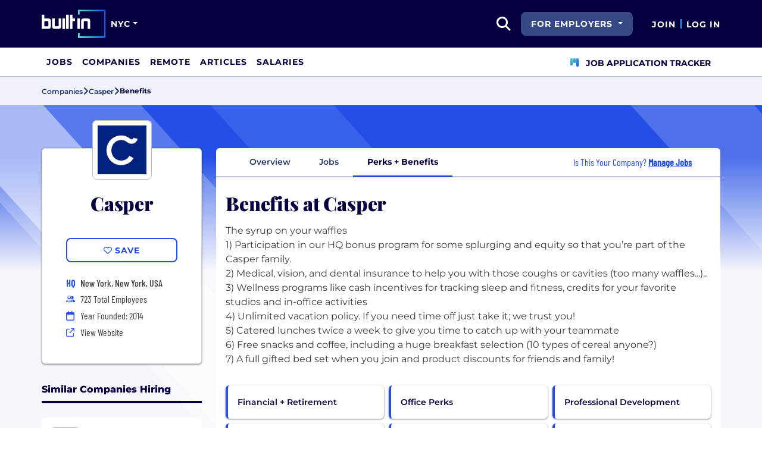

--- FILE ---
content_type: text/html; charset=utf-8
request_url: https://www.builtinnyc.com/company/casper/benefits
body_size: 11985
content:
<!DOCTYPE html>
<html lang="en">
<head>
    <meta charset="utf-8" />
    <meta name="viewport" content="width=device-width, initial-scale=1.0" />
    <meta name="description" content="Official list of Casper&#x2019;s employee benefits. Find information on health insurance, vacation policy, retirement benefits, and more." />
        <meta name="robots" content="INDEX, FOLLOW" />
    <title>Casper Employee Benefits: Does Casper Have Good Benefits? | Built In NYC</title>
    <link rel="icon" type="image/x-icon" href="/companies/images/favicon.png">
        <link rel="canonical" href="https://www.builtinnyc.com/company/casper/benefits" />
    <link rel="preconnect" href="https://static.builtin.com" crossorigin>
    <link rel="dns-prefetch" href="https://www.googletagmanager.com/">
    <link rel="dns-prefetch" href="https://static.builtin.com">

    <link rel="preload" href="https://static.builtin.com/dist/fonts/barlow-condensed-v12-latin-500.woff2" as="font" type="font/woff2" crossorigin fetchpriority="high">
    <link rel="preload" href="https://static.builtin.com/dist/fonts/barlow-condensed-v12-latin-regular.woff2" as="font" type="font/woff2" crossorigin fetchpriority="high">
    <link rel="preload" href="https://static.builtin.com/dist/fonts/montserrat-v25-latin-600.woff2" as="font" type="font/woff2" crossorigin>
    <link rel="preload" href="https://static.builtin.com/dist/fonts/montserrat-v25-latin-700.woff2" as="font" type="font/woff2" crossorigin>
    <link rel="preload" href="https://static.builtin.com/dist/fonts/montserrat-v25-latin-800.woff2" as="font" type="font/woff2" crossorigin>
    <link rel="preload" href="https://static.builtin.com/dist/fonts/montserrat-v25-latin-regular.woff2" as="font" type="font/woff2" crossorigin>
    <style>
        /* Critical CSS - Fonts with instant fallbacks */
        .font-playfair {
            font-family: Georgia, "Times New Roman", serif; /* Use system fonts for instant render */
            font-display: block; /* Show text immediately */
            font-weight: bold;
        }
        .font-Montserrat, .font-montserrat-button {
            font-family: "Montserrat", -apple-system, BlinkMacSystemFont, "Segoe UI", Arial, sans-serif;
            font-display: swap;
        }
        .font-barlow {
            font-family: "Barlow Condensed", "Arial Narrow", Arial, sans-serif;
            font-display: swap;
        }
    </style>

    <link rel="stylesheet" href="https://static.builtin.com/companies/css/main.bundle.6605f9b3e41628efab8e.css" fetchpriority="high" />
    <link rel="preload" href="https://static.builtin.com/dist/js/common.bundle.js" as="script" fetchpriority="low" />
    <link rel="preload" href="https://static.builtin.com/companies/js/main.bundle.a0aa8f4560f7286ff8b2.js" as="script" fetchpriority="low" />
    <link rel="stylesheet" href="https://static.builtin.com/dist/blaze/blaze.css"/>

    


    <script>
        (function(w,d,s,l,i){w[l]=w[l]||[];w[l].push({'gtm.start':
        new Date().getTime(),event:'gtm.js'});var f=d.getElementsByTagName(s)[0],
        j=d.createElement(s),dl=l!='dataLayer'?'&l='+l:'';j.async=true;j.src=
        'https://www.googletagmanager.com/gtm.js?id='+i+dl;f.parentNode.insertBefore(j,f);
        })(window,document,'script','dataLayer','GTM-PTVFRZG');
    </script>
</head>
<body>
<noscript>
    <iframe src="https://www.googletagmanager.com/ns.html?id=GTM-PTVFRZG" height="0" width="0" style="display:none;visibility:hidden" loading="lazy"></iframe>
</noscript>
    <div id="g_id_onload" data-client_id="941473408521-r82mlse6rh2ar9loff8bgnbqtbp6inrs.apps.googleusercontent.com" data-login_uri="https://accounts.builtin.com/External/OneTap" data-new_user_return_url="https://www.builtinnyc.com/auth/login?destination=%2Fcompany%2Fcasper%2Fbenefits" data-existing_user_return_url="https://www.builtinnyc.com/auth/login?destination=%2Fcompany%2Fcasper%2Fbenefits" data-auto_select="true" data-prompt_parent_id="g_id_onload" style="position: absolute; top: 150px; right: 410px; width: 0; height: 0; z-index: 1001"><div><script src="https://accounts.google.com/gsi/client" async defer></script></div></div>
<header class="header sticky-top">
    <div id="international-header" class="bg-app-primary text-white nav-height d-flex align-items-center" data-site-id="5" data-external-api="https://api.builtin.com"><div class="container d-flex justify-content-between"><div class="d-flex align-items-center"><a href="/"><img class="d-block d-lg-none" src="https://static.builtin.com/dist/images/bi-header-logo.svg" height="32" width="71" alt="Built In Logo" />
                <img class="d-none d-lg-block" src="https://static.builtin.com/dist/images/bi-header-logo.svg" height="48" width="108" alt="Built In Logo" /></a><div class="d-inline"><button id="header-site-dropdown" type="button" class="btn btn-lg dropdown-toggle text-white p-sm border-0" data-bs-toggle="dropdown" aria-expanded="false" data-bs-offset="-120,23" data-bs-auto-close="outside" aria-label="Site Dropdown button"><span>NYC</span></button>
                    <div class="dropdown-menu tech-hub-menu"><button type="button" class="btn btn-lg position-absolute end-0 top-0" onclick="document.getElementById('header-site-dropdown').click()" aria-label="Close"><i class="fa-regular fa-close fs-2xl text-black"></i></button>
                        <div class="row gx-0"><div class="col-12 col-lg-4 global-tech-container p-lg bg-gray-01-highlight"><div class="header-text">
                                    Global Tech Hub
                                </div>
                                <hr>
                                <div class="fs-md fw-semibold mb-lg"><span class="fw-bold">BuiltIn.com</span> is the global destination for tech professionals.
                                </div>
                                <a href="https://builtin.com" class="btn btn-lg btn-primary w-100 w-md-50 w-lg-100"><span class="me-sm">builtin.com</span>
                                    <i class="fa-solid fa-arrow-right fs-sm text-white"></i></a></div>
                            <div class="col-12 col-lg-8 popular-tech-container p-lg"><div class="header-text">
                                    Popular Tech Hubs
                                </div>
                                <hr><div class="row gx-0"><div class="col-6"><div class="row gx-0"><div class="col-12 col-md-6"><div class="mb-lg mb-md-0"><span class="text-uppercase fw-black fs-xs text-gray-04">United States</span><a href="https://builtin.com/jobs?city=Austin&amp;state=Texas&amp;country=USA&amp;searcharea=25mi" class="fs-sm d-block hover-underline mb-xs text-gray-04 fw-semibold">Austin</a><a href="https://builtin.com/jobs?city=Boston&amp;state=Massachusetts&amp;country=USA&amp;searcharea=25mi" class="fs-sm d-block hover-underline mb-xs text-gray-04 fw-semibold">Boston</a><a href="https://builtin.com/jobs?city=Chicago&amp;state=Illinois&amp;country=USA&amp;searcharea=25mi" class="fs-sm d-block hover-underline mb-xs text-gray-04 fw-semibold">Chicago</a><a href="https://builtin.com/jobs?state=Colorado&amp;country=USA&amp;searcharea=25mi" class="fs-sm d-block hover-underline mb-xs text-gray-04 fw-semibold">Colorado</a><a href="https://builtin.com/jobs?city=Los&#x2B;Angeles&amp;state=California&amp;country=USA&amp;searcharea=25mi" class="fs-sm d-block hover-underline mb-xs text-gray-04 fw-semibold">Los Angeles</a><a href="https://builtin.com/jobs?city=New&#x2B;York&amp;state=New&#x2B;York&amp;country=USA&amp;searcharea=25mi" class="fs-sm d-block hover-underline mb-xs text-gray-04 fw-semibold">New York City</a><a href="https://builtin.com/jobs?city=Seattle&amp;state=Washington&amp;country=USA&amp;searcharea=25mi" class="fs-sm d-block hover-underline mb-xs text-gray-04 fw-semibold">Seattle</a><a href="https://builtin.com/jobs?city=San&#x2B;Francisco&amp;state=California&amp;country=USA&amp;searcharea=25mi" class="fs-sm d-block hover-underline mb-xs text-gray-04 fw-semibold">San Francisco</a></div></div>
                                                <div class="col-12 col-md-6"><div class="mb-lg"><span class="text-uppercase fw-black fs-xs text-gray-04">Australia</span><a href="https://builtin.com/jobs?city=Sydney&amp;state=New&#x2B;South&#x2B;Wales&amp;country=AUS&amp;searcharea=25mi" class="fs-sm d-block hover-underline mb-xs text-gray-04 fw-semibold">Sydney</a><a href="https://builtin.com/jobs?city=Melbourne&amp;state=Victoria&amp;country=AUS&amp;searcharea=25mi" class="fs-sm d-block hover-underline mb-xs text-gray-04 fw-semibold">Melbourne</a></div>
                                                    <div class=""><span class="text-uppercase fw-black fs-xs text-gray-04">Canada</span><a href="https://builtin.com/jobs?city=Calgary&amp;state=Alberta&amp;country=CAN&amp;searcharea=25mi" class="fs-sm d-block hover-underline mb-xs text-gray-04 fw-semibold">Calgary</a><a href="https://builtin.com/jobs?city=Montr&#xE9;al&amp;state=Qu&#xE9;bec&amp;country=CAN&amp;searcharea=25mi" class="fs-sm d-block hover-underline mb-xs text-gray-04 fw-semibold">Montreal</a><a href="https://builtin.com/jobs?city=Ottawa&amp;state=Ontario&amp;country=CAN&amp;searcharea=25mi" class="fs-sm d-block hover-underline mb-xs text-gray-04 fw-semibold">Ottawa</a><a href="https://builtin.com/jobs?city=Qu&#xE9;bec&amp;state=Qu&#xE9;bec&amp;country=CAN&amp;searcharea=25mi" class="fs-sm d-block hover-underline mb-xs text-gray-04 fw-semibold">Quebec</a><a href="https://builtin.com/jobs?city=Toronto&amp;state=Ontario&amp;country=CAN&amp;searcharea=25mi" class="fs-sm d-block hover-underline mb-xs text-gray-04 fw-semibold">Toronto</a><a href="https://builtin.com/jobs?city=Vancouver&amp;state=British&#x2B;Columbia&amp;country=CAN&amp;searcharea=25mi" class="fs-sm d-block hover-underline mb-xs text-gray-04 fw-semibold">Vancouver</a></div></div></div></div>
                                        <div class="col-6 gx-0"><div class="row gx-0"><div class="col-12 col-md-6"><div class="mb-lg"><span class="text-uppercase fw-black fs-xs text-gray-04">India</span><a href="https://builtin.com/jobs?city=Bengaluru&amp;state=Karnataka&amp;country=IND&amp;searcharea=25mi" class="fs-sm d-block hover-underline mb-xs text-gray-04 fw-semibold">Bengaluru</a><a href="https://builtin.com/jobs?city=Chennai&amp;state=Tamil&#x2B;Nadu&amp;country=IND&amp;searcharea=25mi" class="fs-sm d-block hover-underline mb-xs text-gray-04 fw-semibold">Chennai</a><a href="https://builtin.com/jobs?city=New&#x2B;Delhi&amp;state=Delhi&amp;country=IND&amp;searcharea=25mi" class="fs-sm d-block hover-underline mb-xs text-gray-04 fw-semibold">Delhi</a><a href="https://builtin.com/jobs?city=Hyderabad&amp;state=Telangana&amp;country=IND&amp;searcharea=25mi" class="fs-sm d-block hover-underline mb-xs text-gray-04 fw-semibold">Hyderabad</a><a href="https://builtin.com/jobs?city=Kolkata&amp;state=Bengal&amp;country=IND&amp;searcharea=25mi" class="fs-sm d-block hover-underline mb-xs text-gray-04 fw-semibold">Kolkata</a><a href="https://builtin.com/jobs?city=Mumbai&amp;state=Maharashtra&amp;country=IND&amp;searcharea=25mi" class="fs-sm d-block hover-underline mb-xs text-gray-04 fw-semibold">Mumbai</a><a href="https://builtin.com/jobs?city=Pune&amp;state=Mah&#x101;r&#x101;shtra&amp;country=IND&amp;searcharea=25mi" class="fs-sm d-block hover-underline mb-xs text-gray-04 fw-semibold">Pune</a></div>
                                                    <div class="mb-lg mb-md-0"><span class="text-uppercase fw-black fs-xs text-gray-04">Ireland</span><a href="https://builtin.com/jobs?city=Dublin&amp;state=Dublin&amp;country=IRL&amp;searcharea=25mi" class="fs-sm d-block hover-underline mb-xs text-gray-04 fw-semibold">Dublin</a></div></div>
                                                <div class="col-12 col-md-6"><div class="mb-lg"><span class="text-uppercase fw-black fs-xs text-gray-04">Singapore</span><a href="https://builtin.com/jobs?city=Singapore&amp;state=Singapore&amp;country=SGP&amp;searcharea=25mi" class="fs-sm d-block hover-underline mb-xs text-gray-04 fw-semibold">Singapore</a></div>
                                                    <div class=""><span class="text-uppercase fw-black fs-xs text-gray-04">United Kingdom</span><a href="https://builtin.com/jobs?city=London&amp;state=England&amp;country=GBR&amp;searcharea=25mi" class="fs-sm d-block hover-underline mb-xs text-gray-04 fw-semibold">London</a><a href="https://builtin.com/jobs?city=Cambridge&amp;state=England&amp;country=GBR&amp;searcharea=25mi" class="fs-sm d-block hover-underline mb-xs text-gray-04 fw-semibold">Cambridge</a><a href="https://builtin.com/jobs?city=Manchester&amp;state=England&amp;country=GBR&amp;searcharea=25mi" class="fs-sm d-block hover-underline mb-xs text-gray-04 fw-semibold">Manchester</a><a href="https://builtin.com/jobs?city=Birmingham&amp;state=England&amp;country=GBR&amp;searcharea=25mi" class="fs-sm d-block hover-underline mb-xs text-gray-04 fw-semibold">Birmingham</a><a href="https://builtin.com/jobs?city=Bristol&amp;state=England&amp;country=GBR&amp;searcharea=25mi" class="fs-sm d-block hover-underline mb-xs text-gray-04 fw-semibold">Bristol</a></div></div></div></div></div></div></div></div></div></div>
        <div class="d-flex"><div class="search me-sm" x-data="headerSearch()"><button id="header-search-dropdown" type="button" class="btn h-100 p-xs p-md-sm" data-bs-toggle="dropdown" aria-expanded="false" data-bs-offset="0,0" data-bs-auto-close="outside" aria-label="search button"><i class="fa-solid fa-magnifying-glass fs-md fs-lg-2xl text-white"></i></button>
    <div class="dropdown-menu"><div class="input-group mb-md px-md"><span class="input-group-text bg-white"><i class="fa-solid fa-magnifying-glass fs-xl text-midnight"></i></span>
            <input autofocus type="text" id="header-search-input" name="search jobs input" class="form-control border-start-0" x-model="searchTerm" x-on:input.debounce.100ms="updateCompanies()" x-on:keydown.enter="goToJobSearch" placeholder="Search"></div>
        <div class="bg-gray-01-highlight px-md mb-md"><a :href="jobSearchUrl" x-text="searchTerm + ' In Jobs'"></a></div>
        <template x-for="company in companies"><a :href="company.alias" class="text-decoration-none"><div class="mb-md"><div class="d-flex align-items-center bg-gray-01 mx-md rounded-1 px-md py-sm"><div class="rounded-circle bg-white h-4xl w-4xl d-flex align-items-center justify-content-center" style="flex-basis: auto"><img class="object-fit-contain" loading="lazy" width="42" height="42" alt="Company Photo" :src="company.logo"></div>
                        <div class="ms-lg fill-even"><div x-text="company.title" class="text-midnight fw-semibold"></div>
                            <div x-text="company.industries" class="font-montserrat-button text-uppercase fs-xs"></div></div></div></div></a></template>
        <template x-if="searchTerm.length &gt; 0 &amp;&amp; companies.length === 0"><a class="text-decoration-none" href="https://builtin.com/node/add/company"><div class="border border-gray-02 d-flex gap-lg p-md m-md rounded-1 align-items-center"><div class="bg-gray-01 rounded-circle h-4xl w-4xl d-flex align-items-center justify-content-center"><i class="fa-thin fa-rocket-launch fs-2xl"></i></div>
                    <div><div class="fs-xl mb-sm text-midnight fw-semibold">Can't find your company?</div>
                        <div class="fs-sm">Create a company profile.</div></div></div></a></template>
        <div class="d-flex justify-content-center"><a class="d-flex align-items-center" href="/jobs">View All Jobs</a></div></div></div>
            <div class="my-auto me-md d-none d-lg-inline"><button id="for-employers-button" type="button" class="dropdown-toggle btn btn-secondary text-white btn-lg me-md fw-bold fs-sm text-uppercase" data-bs-toggle="dropdown" aria-expanded="false" data-bs-offset="0,0">
                For Employers
            </button>
            <ul class="dropdown-menu dropdown-menu-end round-bottom round-left shadow-sm p-0"><li><a href="https://employers.builtin.com?utm_medium=SatelliteReferral&amp;utm_source=foremployers" class="btn btn-lg fw-bold fs-sm w-100 text-start focus-ring border-0 text-none" target="_blank">
                        Hire on Built In
                    </a></li>
                <li class="dropdown-divider m-0"></li>
                <li><a href="https://builtin.com/job-slots" class="btn btn-lg fw-bold fs-sm w-100 text-start focus-ring border-0 text-none" target="_blank">
                        Post a Job
                    </a></li></ul></div><div class="d-flex"><div class="my-auto d-none d-md-block"><a href="/auth/signup?destination=%2fcompany%2fcasper%2fbenefits" type="button" id="join" class="btn border-0 p-0 text-white fw-bold text-uppercase fs-sm special-link">
                                Join
                            </a></div>
                        <span class="my-auto h-md mx-sm border border-cyan d-none d-md-block"></span>
                        <div class="my-auto"><a href="/auth/login?destination=%2fcompany%2fcasper%2fbenefits" type="button" id="login" class="btn border-0 p-0 text-white fw-bold text-uppercase fs-sm special-link">
                                Log In
                            </a></div></div></div></div></div>
<nav class="navbar navbar-expand-lg d-none d-lg-block bg-white p-0 border-bottom border-gray-02"><div class="container-fluid"><div class="navbar-collapse" id="main_nav"><nav class="container" role="navigation"><ul class="navbar-nav d-flex gap-lg" role="menu"><li class="nav-item fs-lg" role="menuitem"><a class="nav-link top-nav-item text-nowrap text-app-primary text-uppercase py-md h-3xl font-montserrat-button" href="/jobs" builtin-toggle="dropdown">Jobs</a></li><li class="nav-item fs-lg" role="menuitem"><a class="nav-link top-nav-item text-nowrap text-app-primary text-uppercase py-md h-3xl font-montserrat-button" href="/companies" builtin-toggle="dropdown">Companies</a></li><li class="nav-item fs-lg" role="menuitem"><a class="nav-link top-nav-item text-nowrap text-app-primary text-uppercase py-md h-3xl font-montserrat-button" href="/jobs/remote" builtin-toggle="dropdown">Remote</a></li><li class="nav-item fs-lg" role="menuitem"><a class="nav-link top-nav-item text-nowrap text-app-primary text-uppercase py-md h-3xl font-montserrat-button" href="/articles" builtin-toggle="dropdown">Articles</a></li><li class="nav-item fs-lg" role="menuitem"><a class="nav-link top-nav-item text-nowrap text-app-primary text-uppercase py-md h-3xl font-montserrat-button" href="/salaries" builtin-toggle="dropdown">Salaries</a></li><li class="nav-item fs-lg ms-auto h-3xl underline-title" role="menuitem"><div class="nav-link d-flex align-items-center top-nav-item text-nowrap text-app-primary text-uppercase py-md h-3xl fw-bold"><a class="nav-link top-nav-item text-nowrap text-app-primary text-uppercase py-md h-3xl fw-bold fs-sm" onclick="bix.eventTracking.logBuiltinTrackEvent(&#x27;click_nav_apptracker&#x27;, {});" href="/auth/login?destination=%2fhome%23application-tracker-section"><i class="fa-solid fa-chart-kanban fs-md text-pink me-sm chart-kanban-icon"></i>
                                    Job Application Tracker
                                </a></div></li></ul></nav></div></div></nav>
</header>
<div>
    <main role="main">
        
<div class="company-profile" x-data="companyProfileNav"
    style=" --background-texture: url('https://static.builtin.com/dist/images/background-texture.svg');
    --custom-hex: #244fe7;"
>
<div class="bg-gray-01" id="breadcrumbs">
    <div class="container">
        <div class="row">
            <div class="text-midnight-light d-flex gap-sm align-items-center py-sm my-xs">
                <a href="/companies" title="Companies">
                    <span class="fs-xs fw-semibold">Companies</span>
                </a>
                <i class="fa-solid fa-angle-right fs-md"></i>
                <a href="/company/casper" title="Casper">
                    <span class="fs-xs fw-semibold">Casper</span>
                </a>
                <i class="fa-solid fa-angle-right fs-md"></i>
                <span class="fs-xs fw-bold text-midnight" x-text="displayTabName"></span>
            </div>
        </div>
    </div>
</div>
<div class="container-lg mt-lg-lg mt-0">
    <div class="row">
        <div class="col-lg-3 pe-lg-sm px-md pb-lg-lg">
            <div class="card custom-card elevated-1 rounded mt-4xl mb-xs mt-lg-3xl p-lg mb-0 mb-lg-lg bg-white">
                <div class="card-head d-flex flex-column align-items-center position-relative">
                    <picture class="position-absolute mt-negative bg-light rounded-3">
                        <img src="https://cdn.builtin.com/cdn-cgi/image/f=auto,fit=contain,w=200,h=200,q=100/sites/www.builtin.com/files/2021-04/Casper%20Logo.png"
                             alt=""
                             height="100"
                             width="100"
                             class="p-sm rounded-3 border border-gray-02 object-fit-contain"/>
                    </picture>
                        <h2 class="font-playfair fw-black fst-normal text-midnight text-center mt-3xl mb-0 fs-3xl">Casper</h2>
                </div>
                <div class="card-body d-flex flex-column w-100 mx-lg-0 mx-auto mt-lg">
                    <div class="my-items-container d-flex">
                        <my-item entity-type="company" entity-id="54155" variant="slotted-item" class="w-sm-100 w-lg-100 w-md-50 mx-auto" tabindex="0">
                            <button slot="unsavedSlot" class="btn btn-lg btn-outline-primary w-100" style="border-width: 1.5px;">
                                <i class="fa-regular fa-heart"></i>
                                <span>Save</span>
                            </button>
                            <button slot="savedSlot" class="btn btn-lg btn-outline-primary w-100" style="border-width: 1.5px;">
                                <i class="fa-solid fa-heart text-pink"></i>
                                <span>Saved</span>
                            </button>
                        </my-item>
                    </div>
                    <div class="company-info d-flex flex-lg-column flex-sm-column flex-md-row flex-wrap w-lg-100 w-md-75 w-sm-100 mx-auto mt-lg">
                            <div class="d-flex w-md-50 w-sm-100 w-lg-100 h-auto px-md-md px-lg-0 px-sm-0">
                                    <div class="font-barlow text-primary w-md fw-bold fs-md">
                                            <span>HQ</span>
                                    </div>
                                    <div class="d-flex flex-column">
                                                <div class="ms-sm font-barlow fw-medium fs-md text-gray-04">New York, New York, USA</div>
                                    </div>
                            </div>
                            <div class="d-flex align-items-center w-md-50 w-sm-100 w-lg-100 px-md-md px-lg-0 px-sm-0 mt-xs">
                                <i class="fa fa-xs fa-regular fa-user-group text-primary w-md"></i>
                                <span class="font-barlow ms-sm">
                                    723
                                    Total Employees</span>
                            </div>
                            <div class="d-flex align-items-center w-md-50 w-sm-100 w-lg-100 px-md-md px-lg-0 px-sm-0 mt-xs">
                                <i class="fa-regular fa-calendar text-primary w-md"></i>
                                <span class="font-barlow ms-sm">
                                    Year Founded: 2014
                                </span>
                            </div>
                        <div class="d-flex align-items-center w-md-50 w-sm-100 w-lg-100 px-md-md px-lg-0 px-sm-0 mt-xs">
                            <i class="fa fa-sm fa-regular fa-arrow-up-right-from-square text-primary w-md"></i>
                            <a href="http://casper.com?utm_source=BuiltIn&amp;utm_medium=BuiltIn&amp;utm_campaign=BuiltIn" target="_blank" @click="trackViewWebsite()" rel="noopener nofollow" class="font-barlow ms-sm hover-underline">View Website</a>
                        </div>
                    </div>
                </div>
            </div>


                    <div class="similar-companies-hiring-container my-xl d-lg-block d-none">
                        <div class="mb-0 border-bottom border-midnight border-4 mb-lg"><div class="d-flex flex-wrap justify-content-between align-items-lg-end gap-sm mb-sm"><div class="fs-md-2xl fs-sm d-flex w-100 align-items-center"><h2 class="m-0 fw-extrabold text-midnight text-capitalize fs-md">Similar Companies Hiring</h2></div></div></div>
                        <div class="jobs-at-similar-companies d-flex flex-column gap-sm">
                                <div class="bg-white border-0 rounded bg-white rounded-top d-flex flex-column justify-content-between position-relative company-bounded-compact"><div class="d-flex flex-column p-md h-100"><div class="d-flex mb-sm d-flex align-items-center"><a href="/company/leaflink" data-track-id="ct_company_logo" data-company-id="64910" target="_self"><picture><img src="https://cdn.builtin.com/cdn-cgi/image/f=auto,fit=scale-down,w=40,h=40,q=100/sites/www.builtin.com/files/2021-06/LeafLink%20Logo.png" alt="LeafLink Logo" loading="auto" height="48" width="48" class="p-xs rounded-2 border border-gray-02 me-md object-fit-contain z-1" /></picture></a>
            <h2 class="fw-extrabold fs-xl-xl fs-md d-inline-block company-title-clamp m-0"><a class="d-block card-alias-after-overlay" href="/company/leaflink" data-track-id="ct_company_title" data-company-id="64910" target="_self">LeafLink</a></h2></div><div class="font-barlow fw-medium mb-sm">Cannabis &#x2022; eCommerce &#x2022; Enterprise Web &#x2022; Logistics &#x2022; Payments &#x2022; Software &#x2022; Database</div><div class="font-barlow fw-normal text-gray-03 mb-sm"><div class="d-xl-inline d-block mb-xl-0 mb-xs"><div class="icon w-md d-inline-flex justify-content-center me-xs"><i class="fa-regular fa-map-marker-alt text-primary fs-sm"></i></div><span class="text-gray-03">New York, NY</span></div><div class="d-xl-inline d-block mb-xl-0 mb-xs"><span class="d-xl-inline d-none divider mx-md border-start border-gray-03"></span><div class="icon w-md d-inline-flex justify-content-center me-xl-xs me-0"><i class="fa-regular fa-user-group fs-xs text-pretty-blue"></i></div>
                    <span>190 Employees</span></div></div></div></div>
                                <div class="bg-white border-0 rounded bg-white rounded-top d-flex flex-column justify-content-between position-relative company-bounded-compact"><div class="d-flex flex-column p-md h-100"><div class="d-flex mb-sm d-flex align-items-center"><a href="/company/mondelez-international" data-track-id="ct_company_logo" data-company-id="105487" target="_self"><picture><img src="https://cdn.builtin.com/cdn-cgi/image/f=auto,fit=scale-down,w=40,h=40,q=100/sites/www.builtin.com/files/2023-10/MDLZ%20Logo%20RGB.jpg" alt="Mondel&#x113;z International Logo" loading="auto" height="48" width="48" class="p-xs rounded-2 border border-gray-02 me-md object-fit-contain z-1" /></picture></a>
            <h2 class="fw-extrabold fs-xl-xl fs-md d-inline-block company-title-clamp m-0"><a class="d-block card-alias-after-overlay" href="/company/mondelez-international" data-track-id="ct_company_title" data-company-id="105487" target="_self">Mondel&#x113;z International</a></h2></div><div class="font-barlow fw-medium mb-sm">Big Data &#x2022; Food &#x2022; Hardware &#x2022; Machine Learning &#x2022; Retail &#x2022; Automation &#x2022; Manufacturing</div><div class="font-barlow fw-normal text-gray-03 mb-sm"><div class="d-xl-inline d-block mb-xl-0 mb-xs"><div class="icon w-md d-inline-flex justify-content-center me-xs"><i class="fa-regular fa-map-marker-alt text-primary fs-sm"></i></div><span class="text-gray-03" type="button" data-bs-toggle="tooltip" data-bs-placement="bottom" data-html="true" title="Chicago, IL&lt;br/&gt;East Hanover, NJ&lt;br/&gt;Athens, GR&lt;br/&gt;MY&lt;br/&gt;Warsaw, PL&lt;br/&gt;Santa Fe, MX&lt;br/&gt;S&#xE3;o Paulo, BR&lt;br/&gt;SG&lt;br/&gt;Bucharest, RO&lt;br/&gt;Praha, CZ&lt;br/&gt;Budapest, HU&lt;br/&gt;&#x130;stanbul, Istanbul&lt;br/&gt;Bogot&#xE1;, CO&lt;br/&gt;Breda, NL&lt;br/&gt;MX&lt;br/&gt;Buenos Aires, Buenos Aires&lt;br/&gt;Santa Ana, CR&lt;br/&gt;Mumbai, IN&lt;br/&gt;Bratislava, SK">19 Offices</span></div><div class="d-xl-inline d-block mb-xl-0 mb-xs"><span class="d-xl-inline d-none divider mx-md border-start border-gray-03"></span><div class="icon w-md d-inline-flex justify-content-center me-xl-xs me-0"><i class="fa-regular fa-user-group fs-xs text-pretty-blue"></i></div>
                    <span>90000 Employees</span></div></div></div></div>
                                <div class="bg-white border-0 rounded bg-white rounded-top d-flex flex-column justify-content-between position-relative company-bounded-compact"><div class="d-flex flex-column p-md h-100"><div class="d-flex mb-sm d-flex align-items-center"><a href="/company/rtb-house" data-track-id="ct_company_logo" data-company-id="64510" target="_self"><picture><img src="https://cdn.builtin.com/cdn-cgi/image/f=auto,fit=scale-down,w=40,h=40,q=100/sites/www.builtin.com/files/2021-06/RTB%20House%20Logo.png" alt="RTB House Logo" loading="auto" height="48" width="48" class="p-xs rounded-2 border border-gray-02 me-md object-fit-contain z-1" /></picture></a>
            <h2 class="fw-extrabold fs-xl-xl fs-md d-inline-block company-title-clamp m-0"><a class="d-block card-alias-after-overlay" href="/company/rtb-house" data-track-id="ct_company_title" data-company-id="64510" target="_self">RTB House</a></h2></div><div class="font-barlow fw-medium mb-sm">AdTech &#x2022; Artificial Intelligence &#x2022; Big Data &#x2022; Digital Media &#x2022; eCommerce &#x2022; Machine Learning &#x2022; Marketing Tech</div><div class="font-barlow fw-normal text-gray-03 mb-sm"><div class="d-xl-inline d-block mb-xl-0 mb-xs"><div class="icon w-md d-inline-flex justify-content-center me-xs"><i class="fa-regular fa-map-marker-alt text-primary fs-sm"></i></div><span class="text-gray-03">Fully Remote, US</span></div><div class="d-xl-inline d-block mb-xl-0 mb-xs"><span class="d-xl-inline d-none divider mx-md border-start border-gray-03"></span><div class="icon w-md d-inline-flex justify-content-center me-xl-xs me-0"><i class="fa-regular fa-user-group fs-xs text-pretty-blue"></i></div>
                    <span>1300 Employees</span></div></div></div></div>
                        </div>
                    </div>

        </div>
        <div class="col-lg-9 px-lg-md px-0 position-relative mt-lg-3xl">
            <div class="position-sticky" id="page-nav-container">
                <button x-show="navScrolling['page-nav']" class="btn position-absolute top-0 bottom-0 start-0 z-1 bg-white left-nav-arrow" @click="scrollNav('page-nav', 'left')" aria-label="Scroll left">
                    <i class="fa-solid fa-angle-left fs-md" :class="{'text-pretty-blue' : scrollPosition['page-nav'] !== 'start'}"></i>
                </button>
                <ul x-ref="companyProfileNav" id="page-nav" class="nav nav-tabs bg-light gap-xs px-xl justify-content-start flex-nowrap text-nowrap border-midnight-light rounded-top" tabindex="0">
                    <li class="nav-item flex-grow-0 active" @click="changeTab('Overview')">
                        <a class="text-midnight-light fs-sm fw-semibold nav-link" :class="{ 'active fw-bold': activeTabName === 'Overview'}" role="button">Overview</a>
                    </li>
                    <li class="nav-item flex-grow-0" @click="changeTab('Jobs')">
                        <a class="text-midnight-light fs-sm fw-semibold nav-link" :class="{ 'active fw-bold': activeTabName === 'Jobs'}" role="button">
                            Jobs <span class="text-primary fw-bold"></span>
                        </a>
                    </li>
                        <li class="nav-item flex-grow-0" @click="changeTab('Benefits')">
                            <a class="text-midnight-light fs-sm fw-semibold nav-link" :class="{ 'active fw-bold': activeTabName === 'Benefits'}" role="button">Perks + Benefits</a>
                        </li>

                        <li class="nav-item flex-grow-0 ms-auto d-none d-xl-flex flex-row align-items-center me-md">
                            <div class="text-primary font-barlow fs-md px-0">
                                Is This Your Company?
                                    <a href="https://builtin.com/employer/onboarding?selectedCompanyId=54155"
                                       data-builtin-track-click-event="pql_cp_manage_jobs"
                                       data-builtin-track-company-id="54155"
                                       target="_blank"
                                       class="fw-bold text-decoration-underline">
                                        Manage Jobs
                                    </a>
                            </div>
                        </li>
                </ul>
                <button x-show="navScrolling['page-nav']" class="btn position-absolute top-0 bottom-0 end-0 z-1 bg-white right-nav-arrow" @click="scrollNav('page-nav', 'right')" aria-label="Scroll right">
                    <i class="fa-solid fa-angle-right fs-md" :class="{'text-pretty-blue' : scrollPosition['page-nav'] !== 'end'}"></i>
                </button>
            </div>

            
<div id="tab-partial" :class="{'tab-loading': loading}" class="position-relative overflow-hidden bg-white mb-lg-lg mb-0 rounded-bottom">
<div x-data="Benefits" class="perks-benefits-container container pt-lg">
    <h1 class="font-playfair fw-black text-midnight mb-md fs-md-3xl fs-2xl">
        Benefits at Casper
    </h1>
        <p class="mb-xl">The syrup on your waffles<br>1) Participation in our HQ bonus program for some splurging and equity so that you’re part of the Casper family.<br>2) Medical, vision, and dental insurance to help you with those coughs or cavities (too many waffles...)..<br>3) Wellness programs like cash incentives for tracking sleep and fitness, credits for your favorite studios and in-office activities<br>4) Unlimited vacation policy.  If you need time off just take it; we trust you!<br>5) Catered lunches twice a week to give you time to catch up with your teammate<br>6) Free snacks and coffee, including a huge breakfast selection (10 types of cereal anyone?)<br>7) A full gifted bed set when you join and product discounts for friends and family!<br></p>
        <div class="mb-md-3xl mb-xl"><div class="perk-container mx-0"><a class="perk-pill-item border-start border-4 border-pretty-blue elevated-1 rounded px-md py-sm d-flex align-items-center bg-pretty-blue-highlight-hover cursor-pointer" href="#financial-&amp;-retirement"><span class="text-midnight fs-sm fw-semibold">Financial &#x2B; Retirement</span></a><a class="perk-pill-item border-start border-4 border-pretty-blue elevated-1 rounded px-md py-sm d-flex align-items-center bg-pretty-blue-highlight-hover cursor-pointer" href="#office-perks"><span class="text-midnight fs-sm fw-semibold">Office Perks</span></a><a class="perk-pill-item border-start border-4 border-pretty-blue elevated-1 rounded px-md py-sm d-flex align-items-center bg-pretty-blue-highlight-hover cursor-pointer" href="#professional-development"><span class="text-midnight fs-sm fw-semibold">Professional Development</span></a><a class="perk-pill-item border-start border-4 border-pretty-blue elevated-1 rounded px-md py-sm d-flex align-items-center bg-pretty-blue-highlight-hover cursor-pointer" href="#diversity"><span class="text-midnight fs-sm fw-semibold">Diversity</span></a><a class="perk-pill-item border-start border-4 border-pretty-blue elevated-1 rounded px-md py-sm d-flex align-items-center bg-pretty-blue-highlight-hover cursor-pointer" href="#health-insurance-&#x2B;-wellness"><span class="text-midnight fs-sm fw-semibold">Health Insurance &#x2B; Wellness</span></a><a class="perk-pill-item border-start border-4 border-pretty-blue elevated-1 rounded px-md py-sm d-flex align-items-center bg-pretty-blue-highlight-hover cursor-pointer" href="#culture"><span class="text-midnight fs-sm fw-semibold">Culture</span></a><a class="perk-pill-item border-start border-4 border-pretty-blue elevated-1 rounded px-md py-sm d-flex align-items-center bg-pretty-blue-highlight-hover cursor-pointer" href="#child-care-&amp;-parental-leave"><span class="text-midnight fs-sm fw-semibold">Child Care &#x2B; Parental Leave</span></a><a class="perk-pill-item border-start border-4 border-pretty-blue elevated-1 rounded px-md py-sm d-flex align-items-center bg-pretty-blue-highlight-hover cursor-pointer" href="#vacation-&#x2B;-time-off"><span class="text-midnight fs-sm fw-semibold">Vacation &#x2B; Time Off</span></a></div></div><div id="financial-&amp;-retirement" class="perks-section mb-md-3xl mb-xl"><div class="mb-0 border-bottom border-midnight border-4 mb-lg"><div class="d-flex flex-wrap justify-content-between align-items-lg-end gap-sm mb-sm"><div class="fs-md-2xl fs-sm d-flex w-100 align-items-center"><h2 class="m-0 fw-extrabold text-midnight text-capitalize fs-2xl">Financial &#x2B; Retirement</h2></div></div></div>

        <div class="row"><div class="col-md-6 col-lg-6 mb-lg d-flex"><span class="min-w-2xl min-h-2xl max-w-2xl max-h-2xl d-flex justify-content-center align-items-center border border-primary rounded border-1-5"><i :class="perksAndBenefitIconMap.get(&#x27;401(k)&#x27;)" class="fa-light fs-2xl text-pretty-blue"></i></span>
                    <div class="d-flex flex-column ms-md"><p class="fs-lg text-dark fw-semibold mb-0 py-sm">401(K)</p>
                        <p class="mb-0 fs-xs text-gray-03 text-break fw-medium"></p></div></div><div class="col-md-6 col-lg-6 mb-lg d-flex"><span class="min-w-2xl min-h-2xl max-w-2xl max-h-2xl d-flex justify-content-center align-items-center border border-primary rounded border-1-5"><i :class="perksAndBenefitIconMap.get(&#x27;company-equity&#x27;)" class="fa-light fs-2xl text-pretty-blue"></i></span>
                    <div class="d-flex flex-column ms-md"><p class="fs-lg text-dark fw-semibold mb-0 py-sm">Company equity</p>
                        <p class="mb-0 fs-xs text-gray-03 text-break fw-medium"></p></div></div><div class="col-md-6 col-lg-6 mb-lg d-flex"><span class="min-w-2xl min-h-2xl max-w-2xl max-h-2xl d-flex justify-content-center align-items-center border border-primary rounded border-1-5"><i :class="perksAndBenefitIconMap.get(&#x27;performance-bonus&#x27;)" class="fa-light fs-2xl text-pretty-blue"></i></span>
                    <div class="d-flex flex-column ms-md"><p class="fs-lg text-dark fw-semibold mb-0 py-sm">Performance bonus</p>
                        <p class="mb-0 fs-xs text-gray-03 text-break fw-medium"></p></div></div></div></div><div id="office-perks" class="perks-section mb-md-3xl mb-xl"><div class="mb-0 border-bottom border-midnight border-4 mb-lg"><div class="d-flex flex-wrap justify-content-between align-items-lg-end gap-sm mb-sm"><div class="fs-md-2xl fs-sm d-flex w-100 align-items-center"><h2 class="m-0 fw-extrabold text-midnight text-capitalize fs-2xl">Office Perks</h2></div></div></div>

        <div class="row"><div class="col-md-6 col-lg-6 mb-lg d-flex"><span class="min-w-2xl min-h-2xl max-w-2xl max-h-2xl d-flex justify-content-center align-items-center border border-primary rounded border-1-5"><i :class="perksAndBenefitIconMap.get(&#x27;commuter-benefits&#x27;)" class="fa-light fs-2xl text-pretty-blue"></i></span>
                    <div class="d-flex flex-column ms-md"><p class="fs-lg text-dark fw-semibold mb-0 py-sm">Commuter benefits</p>
                        <p class="mb-0 fs-xs text-gray-03 text-break fw-medium"></p></div></div><div class="col-md-6 col-lg-6 mb-lg d-flex"><span class="min-w-2xl min-h-2xl max-w-2xl max-h-2xl d-flex justify-content-center align-items-center border border-primary rounded border-1-5"><i :class="perksAndBenefitIconMap.get(&#x27;company-outings&#x27;)" class="fa-light fs-2xl text-pretty-blue"></i></span>
                    <div class="d-flex flex-column ms-md"><p class="fs-lg text-dark fw-semibold mb-0 py-sm">Company-sponsored outings</p>
                        <p class="mb-0 fs-xs text-gray-03 text-break fw-medium"></p></div></div><div class="col-md-6 col-lg-6 mb-lg d-flex"><span class="min-w-2xl min-h-2xl max-w-2xl max-h-2xl d-flex justify-content-center align-items-center border border-primary rounded border-1-5"><i :class="perksAndBenefitIconMap.get(&#x27;fitness-stipend&#x27;)" class="fa-light fs-2xl text-pretty-blue"></i></span>
                    <div class="d-flex flex-column ms-md"><p class="fs-lg text-dark fw-semibold mb-0 py-sm">Fitness stipend</p>
                        <p class="mb-0 fs-xs text-gray-03 text-break fw-medium"></p></div></div><div class="col-md-6 col-lg-6 mb-lg d-flex"><span class="min-w-2xl min-h-2xl max-w-2xl max-h-2xl d-flex justify-content-center align-items-center border border-primary rounded border-1-5"><i :class="perksAndBenefitIconMap.get(&#x27;company-sponsored-happy-hours&#x27;)" class="fa-light fs-2xl text-pretty-blue"></i></span>
                    <div class="d-flex flex-column ms-md"><p class="fs-lg text-dark fw-semibold mb-0 py-sm">Company-sponsored happy hours</p>
                        <p class="mb-0 fs-xs text-gray-03 text-break fw-medium"></p></div></div><div class="col-md-6 col-lg-6 mb-lg d-flex"><span class="min-w-2xl min-h-2xl max-w-2xl max-h-2xl d-flex justify-content-center align-items-center border border-primary rounded border-1-5"><i :class="perksAndBenefitIconMap.get(&#x27;free-snacks-and-drinks&#x27;)" class="fa-light fs-2xl text-pretty-blue"></i></span>
                    <div class="d-flex flex-column ms-md"><p class="fs-lg text-dark fw-semibold mb-0 py-sm">Free snacks and drinks</p>
                        <p class="mb-0 fs-xs text-gray-03 text-break fw-medium"></p></div></div><div class="col-md-6 col-lg-6 mb-lg d-flex"><span class="min-w-2xl min-h-2xl max-w-2xl max-h-2xl d-flex justify-content-center align-items-center border border-primary rounded border-1-5"><i :class="perksAndBenefitIconMap.get(&#x27;some-meals-provided&#x27;)" class="fa-light fs-2xl text-pretty-blue"></i></span>
                    <div class="d-flex flex-column ms-md"><p class="fs-lg text-dark fw-semibold mb-0 py-sm">Some meals provided</p>
                        <p class="mb-0 fs-xs text-gray-03 text-break fw-medium"></p></div></div></div></div><div id="professional-development" class="perks-section mb-md-3xl mb-xl"><div class="mb-0 border-bottom border-midnight border-4 mb-lg"><div class="d-flex flex-wrap justify-content-between align-items-lg-end gap-sm mb-sm"><div class="fs-md-2xl fs-sm d-flex w-100 align-items-center"><h2 class="m-0 fw-extrabold text-midnight text-capitalize fs-2xl">Professional Development</h2></div></div></div>

        <div class="row"><div class="col-md-6 col-lg-6 mb-lg d-flex"><span class="min-w-2xl min-h-2xl max-w-2xl max-h-2xl d-flex justify-content-center align-items-center border border-primary rounded border-1-5"><i :class="perksAndBenefitIconMap.get(&#x27;continuing-education-stipend&#x27;)" class="fa-light fs-2xl text-pretty-blue"></i></span>
                    <div class="d-flex flex-column ms-md"><p class="fs-lg text-dark fw-semibold mb-0 py-sm">Continuing education stipend</p>
                        <p class="mb-0 fs-xs text-gray-03 text-break fw-medium"></p></div></div><div class="col-md-6 col-lg-6 mb-lg d-flex"><span class="min-w-2xl min-h-2xl max-w-2xl max-h-2xl d-flex justify-content-center align-items-center border border-primary rounded border-1-5"><i :class="perksAndBenefitIconMap.get(&#x27;customized-development-tracks&#x27;)" class="fa-light fs-2xl text-pretty-blue"></i></span>
                    <div class="d-flex flex-column ms-md"><p class="fs-lg text-dark fw-semibold mb-0 py-sm">Customized development tracks</p>
                        <p class="mb-0 fs-xs text-gray-03 text-break fw-medium"></p></div></div><div class="col-md-6 col-lg-6 mb-lg d-flex"><span class="min-w-2xl min-h-2xl max-w-2xl max-h-2xl d-flex justify-content-center align-items-center border border-primary rounded border-1-5"><i :class="perksAndBenefitIconMap.get(&#x27;job-training-&amp;-conferences&#x27;)" class="fa-light fs-2xl text-pretty-blue"></i></span>
                    <div class="d-flex flex-column ms-md"><p class="fs-lg text-dark fw-semibold mb-0 py-sm">Job training &amp; conferences</p>
                        <p class="mb-0 fs-xs text-gray-03 text-break fw-medium"></p></div></div><div class="col-md-6 col-lg-6 mb-lg d-flex"><span class="min-w-2xl min-h-2xl max-w-2xl max-h-2xl d-flex justify-content-center align-items-center border border-primary rounded border-1-5"><i :class="perksAndBenefitIconMap.get(&#x27;online-course-subscriptions-available&#x27;)" class="fa-light fs-2xl text-pretty-blue"></i></span>
                    <div class="d-flex flex-column ms-md"><p class="fs-lg text-dark fw-semibold mb-0 py-sm">Online course subscriptions available</p>
                        <p class="mb-0 fs-xs text-gray-03 text-break fw-medium"></p></div></div><div class="col-md-6 col-lg-6 mb-lg d-flex"><span class="min-w-2xl min-h-2xl max-w-2xl max-h-2xl d-flex justify-content-center align-items-center border border-primary rounded border-1-5"><i :class="perksAndBenefitIconMap.get(&#x27;paid-industry-certifications&#x27;)" class="fa-light fs-2xl text-pretty-blue"></i></span>
                    <div class="d-flex flex-column ms-md"><p class="fs-lg text-dark fw-semibold mb-0 py-sm">Paid industry certifications</p>
                        <p class="mb-0 fs-xs text-gray-03 text-break fw-medium"></p></div></div><div class="col-md-6 col-lg-6 mb-lg d-flex"><span class="min-w-2xl min-h-2xl max-w-2xl max-h-2xl d-flex justify-content-center align-items-center border border-primary rounded border-1-5"><i :class="perksAndBenefitIconMap.get(&#x27;promote-from-within&#x27;)" class="fa-light fs-2xl text-pretty-blue"></i></span>
                    <div class="d-flex flex-column ms-md"><p class="fs-lg text-dark fw-semibold mb-0 py-sm">Promote from within</p>
                        <p class="mb-0 fs-xs text-gray-03 text-break fw-medium"></p></div></div><div class="col-md-6 col-lg-6 mb-lg d-flex"><span class="min-w-2xl min-h-2xl max-w-2xl max-h-2xl d-flex justify-content-center align-items-center border border-primary rounded border-1-5"><i :class="perksAndBenefitIconMap.get(&#x27;continuing-education-available-during-work-hours&#x27;)" class="fa-light fs-2xl text-pretty-blue"></i></span>
                    <div class="d-flex flex-column ms-md"><p class="fs-lg text-dark fw-semibold mb-0 py-sm">Continuing education available during work hours</p>
                        <p class="mb-0 fs-xs text-gray-03 text-break fw-medium"></p></div></div></div></div><div id="diversity" class="perks-section mb-md-3xl mb-xl"><div class="mb-0 border-bottom border-midnight border-4 mb-lg"><div class="d-flex flex-wrap justify-content-between align-items-lg-end gap-sm mb-sm"><div class="fs-md-2xl fs-sm d-flex w-100 align-items-center"><h2 class="m-0 fw-extrabold text-midnight text-capitalize fs-2xl">Diversity</h2></div></div></div>

        <div class="row"><div class="col-md-6 col-lg-6 mb-lg d-flex"><span class="min-w-2xl min-h-2xl max-w-2xl max-h-2xl d-flex justify-content-center align-items-center border border-primary rounded border-1-5"><i :class="perksAndBenefitIconMap.get(&#x27;dedicated-diversity-inclusion-staff&#x27;)" class="fa-light fs-2xl text-pretty-blue"></i></span>
                    <div class="d-flex flex-column ms-md"><p class="fs-lg text-dark fw-semibold mb-0 py-sm">Dedicated diversity and inclusion staff</p>
                        <p class="mb-0 fs-xs text-gray-03 text-break fw-medium"></p></div></div><div class="col-md-6 col-lg-6 mb-lg d-flex"><span class="min-w-2xl min-h-2xl max-w-2xl max-h-2xl d-flex justify-content-center align-items-center border border-primary rounded border-1-5"><i :class="perksAndBenefitIconMap.get(&#x27;diversity-manifesto&#x27;)" class="fa-light fs-2xl text-pretty-blue"></i></span>
                    <div class="d-flex flex-column ms-md"><p class="fs-lg text-dark fw-semibold mb-0 py-sm">Diversity manifesto</p>
                        <p class="mb-0 fs-xs text-gray-03 text-break fw-medium"></p></div></div><div class="col-md-6 col-lg-6 mb-lg d-flex"><span class="min-w-2xl min-h-2xl max-w-2xl max-h-2xl d-flex justify-content-center align-items-center border border-primary rounded border-1-5"><i :class="perksAndBenefitIconMap.get(&#x27;mandated-unconscious-bias-training&#x27;)" class="fa-light fs-2xl text-pretty-blue"></i></span>
                    <div class="d-flex flex-column ms-md"><p class="fs-lg text-dark fw-semibold mb-0 py-sm">Mandated unconscious bias training</p>
                        <p class="mb-0 fs-xs text-gray-03 text-break fw-medium"></p></div></div></div></div><div id="health-insurance-&#x2B;-wellness" class="perks-section mb-md-3xl mb-xl"><div class="mb-0 border-bottom border-midnight border-4 mb-lg"><div class="d-flex flex-wrap justify-content-between align-items-lg-end gap-sm mb-sm"><div class="fs-md-2xl fs-sm d-flex w-100 align-items-center"><h2 class="m-0 fw-extrabold text-midnight text-capitalize fs-2xl">Health Insurance &#x2B; Wellness</h2></div></div></div>

        <div class="row"><div class="col-md-6 col-lg-6 mb-lg d-flex"><span class="min-w-2xl min-h-2xl max-w-2xl max-h-2xl d-flex justify-content-center align-items-center border border-primary rounded border-1-5"><i :class="perksAndBenefitIconMap.get(&#x27;dental-insurance&#x27;)" class="fa-light fs-2xl text-pretty-blue"></i></span>
                    <div class="d-flex flex-column ms-md"><p class="fs-lg text-dark fw-semibold mb-0 py-sm">Dental insurance</p>
                        <p class="mb-0 fs-xs text-gray-03 text-break fw-medium"></p></div></div><div class="col-md-6 col-lg-6 mb-lg d-flex"><span class="min-w-2xl min-h-2xl max-w-2xl max-h-2xl d-flex justify-content-center align-items-center border border-primary rounded border-1-5"><i :class="perksAndBenefitIconMap.get(&#x27;disability-insurance&#x27;)" class="fa-light fs-2xl text-pretty-blue"></i></span>
                    <div class="d-flex flex-column ms-md"><p class="fs-lg text-dark fw-semibold mb-0 py-sm">Disability insurance</p>
                        <p class="mb-0 fs-xs text-gray-03 text-break fw-medium"></p></div></div><div class="col-md-6 col-lg-6 mb-lg d-flex"><span class="min-w-2xl min-h-2xl max-w-2xl max-h-2xl d-flex justify-content-center align-items-center border border-primary rounded border-1-5"><i :class="perksAndBenefitIconMap.get(&#x27;flexible-spending-account-(fsa)&#x27;)" class="fa-light fs-2xl text-pretty-blue"></i></span>
                    <div class="d-flex flex-column ms-md"><p class="fs-lg text-dark fw-semibold mb-0 py-sm">Flexible Spending Account (FSA)</p>
                        <p class="mb-0 fs-xs text-gray-03 text-break fw-medium"></p></div></div><div class="col-md-6 col-lg-6 mb-lg d-flex"><span class="min-w-2xl min-h-2xl max-w-2xl max-h-2xl d-flex justify-content-center align-items-center border border-primary rounded border-1-5"><i :class="perksAndBenefitIconMap.get(&#x27;health-insurance&#x27;)" class="fa-light fs-2xl text-pretty-blue"></i></span>
                    <div class="d-flex flex-column ms-md"><p class="fs-lg text-dark fw-semibold mb-0 py-sm">Health insurance</p>
                        <p class="mb-0 fs-xs text-gray-03 text-break fw-medium"></p></div></div><div class="col-md-6 col-lg-6 mb-lg d-flex"><span class="min-w-2xl min-h-2xl max-w-2xl max-h-2xl d-flex justify-content-center align-items-center border border-primary rounded border-1-5"><i :class="perksAndBenefitIconMap.get(&#x27;life-insurance&#x27;)" class="fa-light fs-2xl text-pretty-blue"></i></span>
                    <div class="d-flex flex-column ms-md"><p class="fs-lg text-dark fw-semibold mb-0 py-sm">Life insurance</p>
                        <p class="mb-0 fs-xs text-gray-03 text-break fw-medium"></p></div></div><div class="col-md-6 col-lg-6 mb-lg d-flex"><span class="min-w-2xl min-h-2xl max-w-2xl max-h-2xl d-flex justify-content-center align-items-center border border-primary rounded border-1-5"><i :class="perksAndBenefitIconMap.get(&#x27;team-workouts&#x27;)" class="fa-light fs-2xl text-pretty-blue"></i></span>
                    <div class="d-flex flex-column ms-md"><p class="fs-lg text-dark fw-semibold mb-0 py-sm">Team workouts</p>
                        <p class="mb-0 fs-xs text-gray-03 text-break fw-medium"></p></div></div><div class="col-md-6 col-lg-6 mb-lg d-flex"><span class="min-w-2xl min-h-2xl max-w-2xl max-h-2xl d-flex justify-content-center align-items-center border border-primary rounded border-1-5"><i :class="perksAndBenefitIconMap.get(&#x27;vision-insurance&#x27;)" class="fa-light fs-2xl text-pretty-blue"></i></span>
                    <div class="d-flex flex-column ms-md"><p class="fs-lg text-dark fw-semibold mb-0 py-sm">Vision insurance</p>
                        <p class="mb-0 fs-xs text-gray-03 text-break fw-medium"></p></div></div><div class="col-md-6 col-lg-6 mb-lg d-flex"><span class="min-w-2xl min-h-2xl max-w-2xl max-h-2xl d-flex justify-content-center align-items-center border border-primary rounded border-1-5"><i :class="perksAndBenefitIconMap.get(&#x27;wellness-programs&#x27;)" class="fa-light fs-2xl text-pretty-blue"></i></span>
                    <div class="d-flex flex-column ms-md"><p class="fs-lg text-dark fw-semibold mb-0 py-sm">Wellness programs</p>
                        <p class="mb-0 fs-xs text-gray-03 text-break fw-medium"></p></div></div></div></div><div id="culture" class="perks-section mb-md-3xl mb-xl"><div class="mb-0 border-bottom border-midnight border-4 mb-lg"><div class="d-flex flex-wrap justify-content-between align-items-lg-end gap-sm mb-sm"><div class="fs-md-2xl fs-sm d-flex w-100 align-items-center"><h2 class="m-0 fw-extrabold text-midnight text-capitalize fs-2xl">Culture</h2></div></div></div>

        <div class="row"><div class="col-md-6 col-lg-6 mb-lg d-flex"><span class="min-w-2xl min-h-2xl max-w-2xl max-h-2xl d-flex justify-content-center align-items-center border border-primary rounded border-1-5"><i :class="perksAndBenefitIconMap.get(&#x27;volunteer-in-local-community&#x27;)" class="fa-light fs-2xl text-pretty-blue"></i></span>
                    <div class="d-flex flex-column ms-md"><p class="fs-lg text-dark fw-semibold mb-0 py-sm">Volunteer in local community</p>
                        <p class="mb-0 fs-xs text-gray-03 text-break fw-medium"></p></div></div><div class="col-md-6 col-lg-6 mb-lg d-flex"><span class="min-w-2xl min-h-2xl max-w-2xl max-h-2xl d-flex justify-content-center align-items-center border border-primary rounded border-1-5"><i :class="perksAndBenefitIconMap.get(&#x27;flexible-work-schedule&#x27;)" class="fa-light fs-2xl text-pretty-blue"></i></span>
                    <div class="d-flex flex-column ms-md"><p class="fs-lg text-dark fw-semibold mb-0 py-sm">Flexible work schedule</p>
                        <p class="mb-0 fs-xs text-gray-03 text-break fw-medium"></p></div></div><div class="col-md-6 col-lg-6 mb-lg d-flex"><span class="min-w-2xl min-h-2xl max-w-2xl max-h-2xl d-flex justify-content-center align-items-center border border-primary rounded border-1-5"><i :class="perksAndBenefitIconMap.get(&#x27;open-door-policy&#x27;)" class="fa-light fs-2xl text-pretty-blue"></i></span>
                    <div class="d-flex flex-column ms-md"><p class="fs-lg text-dark fw-semibold mb-0 py-sm">Open door policy</p>
                        <p class="mb-0 fs-xs text-gray-03 text-break fw-medium"></p></div></div><div class="col-md-6 col-lg-6 mb-lg d-flex"><span class="min-w-2xl min-h-2xl max-w-2xl max-h-2xl d-flex justify-content-center align-items-center border border-primary rounded border-1-5"><i :class="perksAndBenefitIconMap.get(&#x27;open-office-floor-plan&#x27;)" class="fa-light fs-2xl text-pretty-blue"></i></span>
                    <div class="d-flex flex-column ms-md"><p class="fs-lg text-dark fw-semibold mb-0 py-sm">Open office floor plan</p>
                        <p class="mb-0 fs-xs text-gray-03 text-break fw-medium"></p></div></div><div class="col-md-6 col-lg-6 mb-lg d-flex"><span class="min-w-2xl min-h-2xl max-w-2xl max-h-2xl d-flex justify-content-center align-items-center border border-primary rounded border-1-5"><i :class="perksAndBenefitIconMap.get(&#x27;partners-with-nonprofits&#x27;)" class="fa-light fs-2xl text-pretty-blue"></i></span>
                    <div class="d-flex flex-column ms-md"><p class="fs-lg text-dark fw-semibold mb-0 py-sm">Partners with nonprofits</p>
                        <p class="mb-0 fs-xs text-gray-03 text-break fw-medium"></p></div></div><div class="col-md-6 col-lg-6 mb-lg d-flex"><span class="min-w-2xl min-h-2xl max-w-2xl max-h-2xl d-flex justify-content-center align-items-center border border-primary rounded border-1-5"><i :class="perksAndBenefitIconMap.get(&#x27;remote-work-program&#x27;)" class="fa-light fs-2xl text-pretty-blue"></i></span>
                    <div class="d-flex flex-column ms-md"><p class="fs-lg text-dark fw-semibold mb-0 py-sm">Remote work program</p>
                        <p class="mb-0 fs-xs text-gray-03 text-break fw-medium"></p></div></div><div class="col-md-6 col-lg-6 mb-lg d-flex"><span class="min-w-2xl min-h-2xl max-w-2xl max-h-2xl d-flex justify-content-center align-items-center border border-primary rounded border-1-5"><i :class="perksAndBenefitIconMap.get(&#x27;team-based-strategic-planning&#x27;)" class="fa-light fs-2xl text-pretty-blue"></i></span>
                    <div class="d-flex flex-column ms-md"><p class="fs-lg text-dark fw-semibold mb-0 py-sm">Team based strategic planning</p>
                        <p class="mb-0 fs-xs text-gray-03 text-break fw-medium"></p></div></div><div class="col-md-6 col-lg-6 mb-lg d-flex"><span class="min-w-2xl min-h-2xl max-w-2xl max-h-2xl d-flex justify-content-center align-items-center border border-primary rounded border-1-5"><i :class="perksAndBenefitIconMap.get(&#x27;okr-operational-model&#x27;)" class="fa-light fs-2xl text-pretty-blue"></i></span>
                    <div class="d-flex flex-column ms-md"><p class="fs-lg text-dark fw-semibold mb-0 py-sm">OKR operational model</p>
                        <p class="mb-0 fs-xs text-gray-03 text-break fw-medium"></p></div></div></div></div><div id="child-care-&amp;-parental-leave" class="perks-section mb-md-3xl mb-xl"><div class="mb-0 border-bottom border-midnight border-4 mb-lg"><div class="d-flex flex-wrap justify-content-between align-items-lg-end gap-sm mb-sm"><div class="fs-md-2xl fs-sm d-flex w-100 align-items-center"><h2 class="m-0 fw-extrabold text-midnight text-capitalize fs-2xl">Child Care &#x2B; Parental Leave</h2></div></div></div>

        <div class="row"><div class="col-md-6 col-lg-6 mb-lg d-flex"><span class="min-w-2xl min-h-2xl max-w-2xl max-h-2xl d-flex justify-content-center align-items-center border border-primary rounded border-1-5"><i :class="perksAndBenefitIconMap.get(&#x27;generous-parental-leave&#x27;)" class="fa-light fs-2xl text-pretty-blue"></i></span>
                    <div class="d-flex flex-column ms-md"><p class="fs-lg text-dark fw-semibold mb-0 py-sm">Generous parental leave</p>
                        <p class="mb-0 fs-xs text-gray-03 text-break fw-medium"></p></div></div></div></div><div id="vacation-&#x2B;-time-off" class="perks-section mb-md-3xl mb-xl"><div class="mb-0 border-bottom border-midnight border-4 mb-lg"><div class="d-flex flex-wrap justify-content-between align-items-lg-end gap-sm mb-sm"><div class="fs-md-2xl fs-sm d-flex w-100 align-items-center"><h2 class="m-0 fw-extrabold text-midnight text-capitalize fs-2xl">Vacation &#x2B; Time Off</h2></div></div></div>

        <div class="row"><div class="col-md-6 col-lg-6 mb-lg d-flex"><span class="min-w-2xl min-h-2xl max-w-2xl max-h-2xl d-flex justify-content-center align-items-center border border-primary rounded border-1-5"><i :class="perksAndBenefitIconMap.get(&#x27;paid-volunteer-time&#x27;)" class="fa-light fs-2xl text-pretty-blue"></i></span>
                    <div class="d-flex flex-column ms-md"><p class="fs-lg text-dark fw-semibold mb-0 py-sm">Paid volunteer time</p>
                        <p class="mb-0 fs-xs text-gray-03 text-break fw-medium"></p></div></div><div class="col-md-6 col-lg-6 mb-lg d-flex"><span class="min-w-2xl min-h-2xl max-w-2xl max-h-2xl d-flex justify-content-center align-items-center border border-primary rounded border-1-5"><i :class="perksAndBenefitIconMap.get(&#x27;paid-holidays&#x27;)" class="fa-light fs-2xl text-pretty-blue"></i></span>
                    <div class="d-flex flex-column ms-md"><p class="fs-lg text-dark fw-semibold mb-0 py-sm">Paid holidays</p>
                        <p class="mb-0 fs-xs text-gray-03 text-break fw-medium"></p></div></div><div class="col-md-6 col-lg-6 mb-lg d-flex"><span class="min-w-2xl min-h-2xl max-w-2xl max-h-2xl d-flex justify-content-center align-items-center border border-primary rounded border-1-5"><i :class="perksAndBenefitIconMap.get(&#x27;sabbatical&#x27;)" class="fa-light fs-2xl text-pretty-blue"></i></span>
                    <div class="d-flex flex-column ms-md"><p class="fs-lg text-dark fw-semibold mb-0 py-sm">Sabbatical</p>
                        <p class="mb-0 fs-xs text-gray-03 text-break fw-medium"></p></div></div><div class="col-md-6 col-lg-6 mb-lg d-flex"><span class="min-w-2xl min-h-2xl max-w-2xl max-h-2xl d-flex justify-content-center align-items-center border border-primary rounded border-1-5"><i :class="perksAndBenefitIconMap.get(&#x27;unlimited-vacation-policy&#x27;)" class="fa-light fs-2xl text-pretty-blue"></i></span>
                    <div class="d-flex flex-column ms-md"><p class="fs-lg text-dark fw-semibold mb-0 py-sm">Unlimited vacation policy</p>
                        <p class="mb-0 fs-xs text-gray-03 text-break fw-medium"></p></div></div></div></div>
</div>
</div>


        </div>
    </div>
</div>
</div>


    </main>
</div>
<div>
    <nav class="mobile-nav d-lg-none"><ul class="position-relative d-flex h-100 p-0 list-unstyled" style="z-index: 1"><li class="fs-xs fw-bold flex-grow-1 text-center h-100"><a href="/jobs" class="d-flex align-items-center justify-content-center flex-column h-100 w-100 text-black"><div class="text-center"><i class="fa-light fa-briefcase fs-lg text-midnight" aria-hidden="true"></i></div>
                <div class="text-midnight">Jobs</div></a></li>
        <li class="fs-xs fw-bold flex-grow-1 text-center h-100"><a href="/companies" class="d-flex align-items-center justify-content-center flex-column h-100 w-100 text-black"><div class="text-center"><i class="fa-light fa-rocket-launch fs-lg text-midnight" aria-hidden="true"></i></div>
                <div class="text-midnight">Companies</div></a></li>
        <li class="fs-xs fw-bold flex-grow-1 text-center h-100"><a href="/articles" class="d-flex align-items-center justify-content-center flex-column h-100 w-100 text-black"><div class="text-center"><i class="fa-light fa-newspaper fs-lg text-midnight" aria-hidden="true"></i></div>
                <div class="text-midnight">Articles</div></a></li>
        <li class="fs-xs fw-bold flex-grow-1 text-center h-100"><a href="/auth/login?destination=%2fhome%23application-tracker-section" onclick="bix.eventTracking.logBuiltinTrackEvent(&#x27;click_nav_apptracker&#x27;, {}); bootstrap.Modal.getInstance(document.getElementById(&#x27;moreModal&#x27;)).hide();" class="d-flex align-items-center justify-content-center flex-column h-100 w-100 text-black"><div class="text-center"><i class="fa-solid fa-chart-kanban fs-lg text-midnight" aria-hidden="true"></i></div>
                <div class="text-midnight">Tracker</div></a></li>
        <li class="fs-xs fw-bold flex-grow-1 text-center h-100"><div class="d-flex flex-column h-100 w-100 align-items-center justify-content-center" data-bs-toggle="modal" data-bs-target="#moreModal"><div class="text-center"><i class="fa-light fa-bars-staggered fs-lg text-midnight" aria-hidden="true"></i></div>
                <div class="text-midnight">More</div></div></li></ul></nav>
<div class="modal fade mobile-nav-dialog" id="moreModal" tabindex="-1" aria-labelledby="moreModal" aria-hidden="true"><div class="modal-dialog modal-fullscreen-lg-down"><div class="modal-content"><div class="p-md border-bottom border-black"><img src="https://static.builtin.com/dist/images/midnight_9.svg" width="72" height="32" loading="lazy" alt="Built In" class="visible" /></div>
            <div class="p-md bg-white"><div class="d-flex border-bottom border-black pb-md gap-sm"><div class="w-100"><a href="/auth/signup?destination=%2fcompany%2fcasper%2fbenefits" type="button" id="join" class="btn btn-lg btn-primary w-100">
                                    Join
                                </a></div>
                            <div class="w-100"><a href="/auth/login?destination=%2fcompany%2fcasper%2fbenefits" type="button" id="login" class="btn btn-lg btn-outline-primary w-100">
                                    Log In
                                </a></div></div><ul class="more-links position-relative list-unstyled d-flex flex-column p-0"><li><a href="/jobs" class="d-flex align-items-center text-midnight border-bottom border-black fw-bold"><div class="me-md w-lg text-center py-md px-0 fs-lg"><i class="fa-light fa-briefcase fs-lg text-midnight" aria-hidden="true"></i></div>
                            <div class="text-center fw-bold fs-lg">Tech Jobs</div></a></li>
                    <li><a href="/companies" class="d-flex align-items-center text-midnight border-bottom border-black fw-bold"><div class="me-md w-lg text-center py-md px-0 fs-lg"><i class="fa-light fa-rocket-launch fs-lg text-midnight" aria-hidden="true"></i></div>
                            <div class="text-center fw-bold fs-lg">Companies</div></a></li>
                    <li><a href="/articles" class="d-flex align-items-center text-midnight border-bottom border-black fw-bold"><div class="me-md w-lg text-center py-md px-0 fs-lg"><i class="fa-light fa-newspaper fs-lg text-midnight" aria-hidden="true"></i></div>
                            <div class="text-center fw-bold fs-lg">Articles</div></a></li>
                    <li><a href="/jobs/remote" class="d-flex align-items-center text-midnight border-bottom border-black fw-bold"><div class="me-md w-lg text-center py-md px-0 fs-lg"><i class="fa-light fa-signal-stream fs-lg text-midnight" aria-hidden="true"></i></div>
                            <div class="text-center fw-bold fs-lg">Remote</div></a></li><li><a href="/salaries" class="d-flex align-items-center text-midnight border-bottom border-black fw-bold"><div class="me-md w-lg text-center py-md px-0 fs-lg"><i class="fa-light fa-sack-dollar" aria-hidden="true"></i></div>
                                <div class="text-center fw-bold fs-lg">Salaries</div></a></li></ul>
                <div><a href="https://employers.builtin.com/membership?utm_medium=BIReferral&amp;utm_source=foremployers" class="btn bg-medium-blue text-white btn-lg fw-bold fs-sm text-uppercase w-100" role="button" aria-disabled="true">
                        Post Job
                    </a></div></div></div></div></div>
</div>
<footer class="footer">
    <div class="bg-app-primary text-white"><div class="container"><div class="row footer-content gap-lg gap-md-sm pt-3xl mb-0 mb-md-3xl"><div class="col-md"><div class="mb-3xl"><a href="/"><img width="105px" height="47px" loading="lazy" src="https://static.builtin.com/dist/images/builtin-logo.svg" alt="BuiltIn" /></a></div>
        <div class="mb-md pb-md border-bottom"><img width="177px" height="19px" loading="lazy" src="https://static.builtin.com/dist/images/united-we-tech.svg" alt="United We Tech" /></div>
        <div class="text-white fs-sm mb-lg">
            Built In is the online community for startups and tech companies. Find
            startup jobs, tech news and events.
        </div>
        <div class="social-links d-flex gap-md"><a href="https://facebook.com/builtinhq" aria-label="facebook" target="_blank" class="nav-link"><i class="fa-brands fa-facebook fs-2xl"></i></a>
            <a href="https://twitter.com/builtin" aria-label="twitter" target="_blank" class="nav-link"><i class="fa-brands fa-twitter fs-2xl"></i></a>
            <a href="https://www.instagram.com/builtin" aria-label="instagram" target="_blank" class="nav-link"><i class="fa-brands fa-instagram fs-2xl"></i></a>
            <a href="https://www.linkedin.com/company/3763094" aria-label="LinkedIn" target="_blank" class="nav-link"><i class="fa-brands fa-linkedin fs-2xl"></i></a></div></div>

    <div class="col-md"><div id="block-about-menu" class="text-white mb-md font-barlow fw-medium fs-xl">About</div>
        <nav role="navigation" aria-labelledby="block-about-menu" class="flex-column small d-flex gap-md"><div><a class="nav-link text-white fs-sm fw-regular" href="https://builtin.com/our-story" target="_blank">
                    Our Story
                </a></div>
            <div><a class="nav-link text-white fs-sm fw-regular" href="https://employers.builtin.com/careers/" target="_blank">
                    Careers
                </a></div>
            <div><a class="nav-link text-white fs-sm fw-regular" href="https://builtin.com/our-staff" target="_blank">
                    Our Staff Writers
                </a></div>
            <div><a class="nav-link text-white fs-sm fw-regular" href="https://builtin.com/content-descriptions" target="_blank">
                    Content Descriptions
                </a></div></nav></div>
    <hr class="footer-hr px-lg">
    <div class="col-md"><div id="block-getinvolved-menu" class="text-white mb-md font-barlow fw-medium fs-xl">Get Involved</div>
        <nav role="navigation" aria-labelledby="block-getinvolved-menu" class="flex-column small d-flex gap-md"><div><a class="nav-link text-white fs-sm fw-regular border-2 border-bottom border-mint special-footer-link" href="https://employers.builtin.com/membership?utm_medium=BIReferral&amp;utm_source=foremployers" target="_blank">
                    Recruit With Built In
                </a></div>
            <div><a class="nav-link text-white fs-sm fw-regular" href="https://builtin.com/expert-contributors" target="_blank">
                    Become an Expert Contributor
                </a></div></nav></div>
    <hr class="footer-hr">
    <div class="col-md"><div id="block-resources-menu" class="text-white mb-md font-barlow fw-medium fs-xl">Resources</div>
        <nav role="navigation" aria-labelledby="block-resources-menu" class="flex-column small d-flex gap-md"><div><a class="nav-link text-white fs-sm fw-regular" href="https://knowledgebase.builtin.com/s/">
                    Customer Support
                </a></div>
            <div><a class="nav-link text-white fs-sm fw-regular" href="https://form.jotform.com/223044927257054">
                    Share Feedback
                </a></div>
            <div><a class="nav-link text-white fs-sm fw-regular" href="https://knowledgebase.builtin.com/s/contactsupport">
                    Report a Bug
                </a></div></nav></div>
    <hr class="footer-hr"><div class="col-md"><div id="block-poweredbybuiltin-menu" class="text-white mb-md font-barlow fw-medium fs-xl">Tech Hubs</div>
            <nav role="navigation" aria-labelledby="block-poweredbybuiltin-menu" class="flex-column small d-flex gap-md"><div><a class="nav-link text-white fs-sm fw-regular" href="https://builtinaustin.com" target="_blank" rel="noopener noreferrer">Built In Austin</a></div><div><a class="nav-link text-white fs-sm fw-regular" href="https://builtinboston.com" target="_blank" rel="noopener noreferrer">Built In Boston</a></div><div><a class="nav-link text-white fs-sm fw-regular" href="https://builtincharlotte.com" target="_blank" rel="noopener noreferrer">Built In Charlotte</a></div><div><a class="nav-link text-white fs-sm fw-regular" href="https://builtinchicago.org" target="_blank" rel="noopener noreferrer">Built In Chicago</a></div><div><a class="nav-link text-white fs-sm fw-regular" href="https://builtincolorado.com" target="_blank" rel="noopener noreferrer">Built In Colorado</a></div><div><a class="nav-link text-white fs-sm fw-regular" href="https://builtinla.com" target="_blank" rel="noopener noreferrer">Built In Los Angeles</a></div><div><a class="nav-link text-white fs-sm fw-regular" href="https://builtinnyc.com" target="_blank" rel="noopener noreferrer">Built In NYC</a></div><div><a class="nav-link text-white fs-sm fw-regular" href="https://builtinsf.com" target="_blank" rel="noopener noreferrer">Built In San Francisco</a></div><div><a class="nav-link text-white fs-sm fw-regular" href="https://builtinseattle.com" target="_blank" rel="noopener noreferrer">Built In Seattle</a></div></nav></div>
        <hr class="footer-hr"></div>
<div class="footer-bottom-nav-container fs-xs py-lg "><nav role="navigation" aria-label="Footer Bottom Navigation" class="d-flex justify-content-between gap-md footer-bottom-nav"><a class="nav-link text-white fs-xs fw-regular" href="https://builtin.com/learning-lab-user-agreement">
            Learning Lab User Agreement
        </a>

        <a class="nav-link text-white fs-xs fw-regular" href="https://builtin.com/accessibility-statement">
            Accessibility Statement
        </a>
        <a class="nav-link text-white fs-xs fw-regular" href="https://builtin.com/copyright-policy">
            Copyright Policy
        </a>
        <a class="nav-link text-white fs-xs fw-regular" href="https://builtin.com/privacy-policy">
            Privacy Policy
        </a>
        <a class="nav-link text-white fs-xs fw-regular" href="https://builtin.com/community-terms-of-use">
            Terms of Use
        </a>
        <a class="nav-link text-white fs-xs fw-regular do-not-sell-my-info" href="https://builtin.com/california-do-not-sell-my-information">
            Your Privacy Choices/Cookie Settings
        </a>
        <a class="nav-link text-white fs-xs fw-regular" href="https://builtin.com/ca-notice-collection">
            CA Notice of Collection
        </a></nav>
    <div class="d-flex justify-content-center mt-lg"> © Built In 2026</div></div></div></div>
</footer>
<script src="https://kit.fontawesome.com/e1bbd40aec.js" crossorigin="anonymous" defer></script>
<script src="https://static.builtin.com/dist/js/common.bundle.js"></script>
<script src="https://static.builtin.com/companies/js/main.bundle.a0aa8f4560f7286ff8b2.js"></script>
<script type="text/javascript">
    (function(w){
        w.bix.eventTracking.init({
            trackingBaseUrl: 'https://api.builtin.com',
            trackingEventEndpoint: '/track/client-events',
            trackingIdentityEndpoint: '/track/identity',
            SubjectId: '',
            UserId: '',
            DrupalUserId: '',
            siteId: 5
        });
    })(window);
</script>
<script src="https://static.builtin.com/my-items/js/main.bundle.js" async crossorigin></script>


    
    <script type="module">
        Builtin.companyProfileInit({"tabName":"Benefits","companyId":54155,"drupalId":164,"companyName":"Casper","companyAlias":"casper","baseCompanyProfileUrl":"company","pageType":"","externalApi":"https://api.builtin.com","isJobMatchesEnabled":false});
    </script>

        <script type="application/ld+json">
        {
          "@context": "https://schema.org",
          "@type": "BreadcrumbList",
          "itemListElement": [

                {
                    "@type": "ListItem",
                    "position": "1",
                    "name": "Companies",
                    "item": "https://www.builtinnyc.com/companies"
                },
                
                {
                    "@type": "ListItem",
                    "position": "2",
                    "name": "Casper",
                    "item": "https://www.builtinnyc.com/company/casper"
                },
                
                {
                    "@type": "ListItem",
                    "position": "3",
                    "name": "Perks &#x2B; Benefits",
                    "item": "https://www.builtinnyc.com/company/casper/benefits"
                }
                          ]
        }
        </script>

<script type="text/javascript">
    document.addEventListener('DOMContentLoaded', function() {
        Alpine.start();
    });
</script>
<script defer src="https://static.cloudflareinsights.com/beacon.min.js/vcd15cbe7772f49c399c6a5babf22c1241717689176015" integrity="sha512-ZpsOmlRQV6y907TI0dKBHq9Md29nnaEIPlkf84rnaERnq6zvWvPUqr2ft8M1aS28oN72PdrCzSjY4U6VaAw1EQ==" data-cf-beacon='{"rayId":"9bfdc6feed8d7fd8","version":"2025.9.1","serverTiming":{"name":{"cfExtPri":true,"cfEdge":true,"cfOrigin":true,"cfL4":true,"cfSpeedBrain":true,"cfCacheStatus":true}},"token":"4a507c8fa70341398eca62f3fca043e5","b":1}' crossorigin="anonymous"></script>
</body>
</html>
